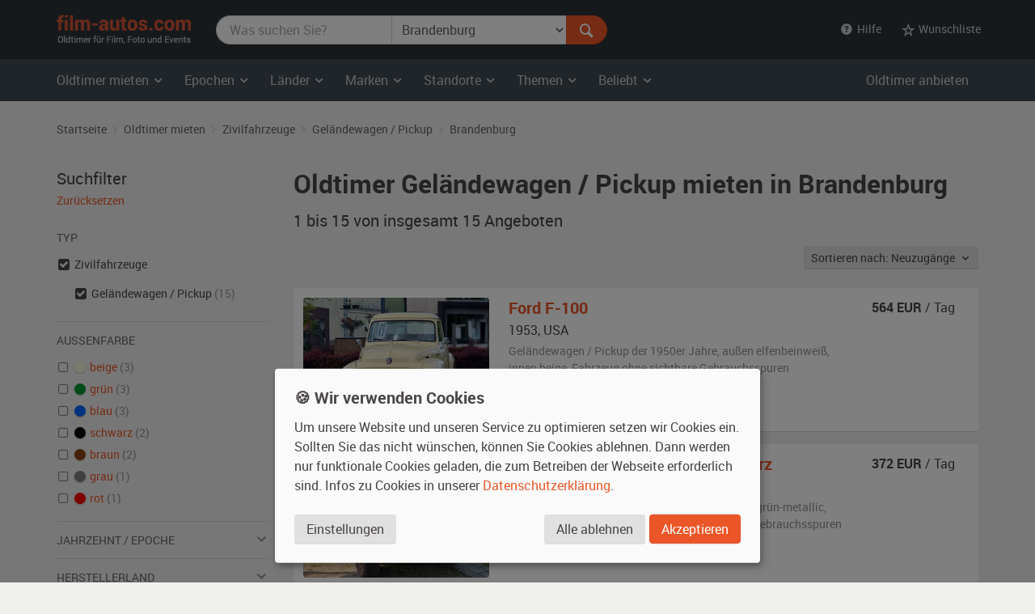

--- FILE ---
content_type: text/html; charset=utf-8
request_url: https://www.film-autos.com/oldtimer-mieten/?typ=zivil_gelaendewagen_pickup&standort=brandenburg
body_size: 8897
content:
<!DOCTYPE html>
<html lang="de">
<head>
	<!-- rendering -->
	<meta charset="utf-8">
	<meta http-equiv="X-UA-Compatible" content="IE=edge">
	<meta name="viewport" content="width=device-width, initial-scale=1">
	<!-- preload, prefetch -->
	<link rel="preload" href="/assets/fonts/Roboto-Regular-webfont.woff" as="font" type="font/woff2" crossorigin>
			<link rel="preload" href="/asset-css-default.v1.css" as="style">
	
	<!-- seo -->
	<title>Oldtimer  Geländewagen / Pickup mieten  in Brandenburg | film-autos.com</title>
	<meta name="description" content="15 Oldtimer  Geländewagen / Pickups in Brandenburg zum Mieten für Film, Foto und Events">
			<link rel="canonical" href="https://www.film-autos.com/oldtimer-mieten/?typ=zivil_gelaendewagen_pickup">
			<meta name="robots" content="noindex">
		<meta name="author" content="film-autos.com">
	<link rel="copyright" href="/impressum/">

	
		<!-- favicons -->
		<link rel="apple-touch-icon" sizes="57x57" href="/assets/img/favicon/apple-icon-57x57.png">
		<link rel="apple-touch-icon" sizes="60x60" href="/assets/img/favicon/apple-icon-60x60.png">
		<link rel="apple-touch-icon" sizes="72x72" href="/assets/img/favicon/apple-icon-72x72.png">
		<link rel="apple-touch-icon" sizes="76x76" href="/assets/img/favicon/apple-icon-76x76.png">
		<link rel="apple-touch-icon" sizes="114x114" href="/assets/img/favicon/apple-icon-114x114.png">
		<link rel="apple-touch-icon" sizes="120x120" href="/assets/img/favicon/apple-icon-120x120.png">
		<link rel="apple-touch-icon" sizes="144x144" href="/assets/img/favicon/apple-icon-144x144.png">
		<link rel="apple-touch-icon" sizes="152x152" href="/assets/img/favicon/apple-icon-152x152.png">
		<link rel="apple-touch-icon" sizes="180x180" href="/assets/img/favicon/apple-icon-180x180.png">
		<link rel="icon" type="image/png" sizes="192x192"  href="/assets/img/favicon/android-icon-192x192.png">
		<link rel="icon" type="image/png" sizes="32x32" href="/assets/img/favicon/favicon-32x32.png">
		<link rel="icon" type="image/png" sizes="96x96" href="/assets/img/favicon/favicon-96x96.png">
		<link rel="icon" type="image/png" sizes="16x16" href="/assets/img/favicon/favicon-16x16.png">
		<meta name="msapplication-TileColor" content="#ffffff">
		<meta name="msapplication-TileImage" content="/assets/img/favicon/ms-icon-144x144.png">
		<meta name="theme-color" content="#ffffff">

		<!-- Open Graph -->
		<meta property="og:url" content="https://www.film-autos.com/oldtimer-mieten/?typ=zivil_gelaendewagen_pickup&standort=brandenburg">
		<meta property="og:type" content="article">
		<meta property="og:title" content="Oldtimer  Geländewagen / Pickup mieten  in Brandenburg">
		<meta property="og:description" content="15 Oldtimer  Geländewagen / Pickups in Brandenburg zum Mieten für Film, Foto und Events">
					<meta property="og:image" content="/assets/img/film-autos.com-logo-facebook-og-image.png">
			
	<!-- css -->
<style>
html {font-family: sans-serif; }
body {	margin: 0; background-color: #E8E3E1; color: #E8E3E1;}
</style>
			<link href="/asset-css-default.v1.css" rel="stylesheet" type="text/css">
		<script defer type="text/javascript" src="/assets/js/vendor/klaro/config.js"></script>
	<script defer type="text/javascript" src="/assets/js/vendor/klaro/klaro-no-css.js"></script>
</head>
<body itemscope itemtype="http://schema.org/WebPage" class="cc_theme_fac  body-name-index body-cat-fundus body-tpl-default">

		<header id="masthead" class="site-header" itemscope itemtype="http://schema.org/WPHeader">

		<!-- Top menu -->
				<nav class="navbar navbar-default p-y-1" id="navbar-top" itemscope itemtype="http://schema.org/SiteNavigationElement" aria-label="Top Menu">
	<div class="container-fluid content">
		<div class="navbar-header">
						<a href="/" class="navbar-brand"><span class="sr-only">film-autos.com</span></a>
		</div>

				<form role="search" action="/oldtimer-mieten/" name="suchen" id="form-suchen" class="navbar-form" aria-label="Search Form">
	<div class="input-group">
		<label for="top-stichwoerter" class="visually-hidden">Was suchen Sie?</label>
		<input type="search" name="q" id="top-stichwoerter" class="search-query form-control" value="" placeholder="Was suchen Sie?" aria-label="Was suchen Sie?"/>
		<label for="top-standort" class="visually-hidden" id="top-standort-label">Wo suchen Sie?</label>
		<select name="standort" id="top-standort" class="form-control" title="Wo suchen Sie?" aria-label="Was suchen Sie?">
			<option value="" hidden>Wo suchen Sie?</option>
			<option value="">Alle Standorte</option>
			<optgroup label="Deutschland">
				<option value="baden_wuerttemberg" >Baden-Württemberg</option>
				<option value="bayern" >Bayern</option>
				<option value="berlin" >Berlin</option>
				<option value="brandenburg" selected>Brandenburg</option>
				<option value="bremen" >Bremen</option>
				<option value="hamburg" >Hamburg</option>
				<option value="hessen" >Hessen</option>
				<option value="mecklenburg_vorpommern" >Mecklenburg-Vorpommern</option>
				<option value="niedersachsen" >Niedersachsen</option>
				<option value="nordrhein_westfalen" >Nordrhein-Westfalen</option>
				<option value="rheinland_pfalz" >Rheinland-Pfalz</option>
				<option value="saarland" >Saarland</option>
				<option value="sachsen" >Sachsen</option>
				<option value="sachsen_anhalt" >Sachsen-Anhalt</option>
				<option value="schleswig_holstein" >Schleswig-Holstein</option>
				<option value="thueringen" >Thüringen</option>
			</optgroup>
			<optgroup label="Ausland">
				<option value="niederlande" >Niederlande</option>
				<option value="oesterreich" >Österreich</option>
				<option value="schweiz" >Schweiz</option>
			</optgroup>
		</select>
		<div class="input-group-btn">
			<button type="submit" class="btn btn-danger" id="form-suchen-submit" aria-label="Suchen"><i class="ent-magnifying-glass ent-lg"></i></button>
		</div>
	</div>
</form>
		
		<ul class="nav navbar-nav list-inline navbar-right">
			<li class="dropdown">
				<a href="#" class="dropdown-toggle" data-toggle="dropdown" role="button" aria-expanded="false"><i class="ent-help-with-circle"></i>&nbsp; Hilfe</a>
				<ul class="dropdown-menu">
					<li class=""><a href="/so-funktionierts/">So funktioniert's</a></li>
					<li class=""><a href="/faq/">Häufige Fragen (FAQ)</a></li>
					<li class="divider"></li>
					<li class=""><a href="/ueber-uns/">Über uns</a></li>
					<li class=""><a href="/leistungen/">Leistungen</a></li>
					<li class=""><a href="/rampenlicht/">Referenzen</a></li>
					<li class=""><a href="/kundenmeinungen/">Kundenmeinungen</a></li>
					<li class="divider"></li>
					<li class=""><a href="/kontakt/">Kontakt</a></li>
				</ul>
			</li>

									<li class="dropdown" id="wunschliste-dropdown">
								<a href="#" class="dropdown-toggle" data-toggle="dropdown" title="Ihre Wunschliste">
											<i class="ent-star-outlined ent-lg" aria-hidden="true"></i><span> Wunschliste</span>
									</a>
								<ul class="dropdown-menu" id="wunschliste-menu">
					
					<li class="dropdown-header">0 Angebote auf Ihrer Wunschliste</li>
					<li role="separator" class="divider"></li>
					<li><a href="/oldtimer-mieten/wunschliste/">Wunschliste anzeigen</a></li>

									</ul>
			</li>
					</ul>
	</div><!-- /.container-fluid -->
</nav><!-- / .navbar -->
		
				<!-- Main menu -->
		<nav id="site-navigation" class="navbar navbar-inverse main-navigation site-menu" itemscope itemtype="http://schema.org/SiteNavigationElement" aria-label="Main Menu">
	<div class="container-fluid">
		<div class="navbar-header">
			<button type="button" class="navbar-toggle" data-toggle="collapse" data-target="#navbar-ex-collapse" aria-label="Toggle navigation"><i class="ent-menu ent-lg"></i></button>
		</div>

		<div class="collapse navbar-collapse navbar-left" id="navbar-ex-collapse">
			<ul class="nav navbar-nav">
				<li class="dropdown">
					<a href="/oldtimer-mieten/" class="dropdown-toggle" data-toggle="dropdown" role="button" aria-expanded="false"><span class="hidden-xs">Oldtimer mieten&nbsp;<i class="ent-chevron-down"></i></span><span class="visible-xs">Typen&nbsp;<i class="ent-chevron-down"></i></span></a>
					<ul class="dropdown-menu" role="menu">
						<li><a href="/oldtimer-mieten/">Übersicht</a></li>
						<li class="divider hidden-xs"></li>
						<li><a href="/oldtimer-mieten/?typ=zivil">Zivilfahrzeuge</a></li>
						<li><a href="/oldtimer-mieten/?typ=militaer">Militärfahrzeuge</a></li>
						<li><a href="/oldtimer-mieten/?typ=nutz">Nutzfahrzeuge</a></li>
						<li><a href="/oldtimer-mieten/?typ=einsatz">Einsatzfahrzeuge</a></li>
						<li><a href="/oldtimer-mieten/?typ=boote">Boote</a></li>
						<li><a href="/oldtimer-mieten/?typ=flugzeug">Flugzeuge</a></li>
						<li class="divider hidden-xs"></li>
						<li><a href="/oldtimer-mieten/typen/">Alle Typen</a></li>
					</ul>
				</li>

				<li class="divider-vertical visible-lg visible-md"></li>
				<li class="dropdown">
					<a href="/oldtimer-mieten/epochen/" class="dropdown-toggle" data-toggle="dropdown" role="button" aria-expanded="false">Epochen <i class="ent-chevron-down"></i></a>
					<ul class="dropdown-menu">
						<li><a href="/oldtimer-mieten/?kat=1930">1930er Jahre</a></li>
						<li><a href="/oldtimer-mieten/?kat=1940">1940er Jahre</a></li>
						<li><a href="/oldtimer-mieten/?kat=1950">1950er Jahre</a></li>
						<li><a href="/oldtimer-mieten/?kat=1960">1960er Jahre</a></li>
						<li><a href="/oldtimer-mieten/?kat=1970">1970er Jahre</a></li>
						<li><a href="/oldtimer-mieten/?kat=1980">1980er Jahre</a></li>
						<li class="divider hidden-xs"></li>
						<li><a href="/oldtimer-mieten/epochen/">Alle Epochen</a></li>
					</ul>
				</li>
				<li class="dropdown">
					<a href="/oldtimer-mieten/laender/" class="dropdown-toggle" data-toggle="dropdown" role="button" aria-expanded="false">Länder <i class="ent-chevron-down"></i></a>
					<ul class="dropdown-menu">
						<li><a href="/oldtimer-mieten/?land=DDR"><span class="sr-only">Oldtimer mieten </span>DDR</a></li>
						<li><a href="/oldtimer-mieten/?land=D"><span class="sr-only">Oldtimer mieten </span>Deutschland</a></li>
						<li><a href="/oldtimer-mieten/?land=F"><span class="sr-only">Oldtimer mieten </span>Frankreich</a></li>
						<li><a href="/oldtimer-mieten/?land=GB"><span class="sr-only">Oldtimer mieten </span>Großbritannien</a></li>
						<li><a href="/oldtimer-mieten/?land=I"><span class="sr-only">Oldtimer mieten </span>Italien</a></li>
						<li><a href="/oldtimer-mieten/?land=USA"><span class="sr-only">Oldtimer mieten </span>USA</a></li>
						<li class="divider hidden-xs"></li>
						<li><a href="/oldtimer-mieten/laender/">Alle Länder</a></li>
					</ul>
				</li>
				<li class="dropdown">
					<a href="/oldtimer-mieten/marken/" class="dropdown-toggle" data-toggle="dropdown" role="button" aria-expanded="false">Marken <i class="ent-chevron-down"></i></a>
					<ul class="dropdown-menu">
						<li><a href="/oldtimer-mieten/?marke=BMW">BMW<span class="sr-only"> Oldtimer mieten</span></a></li>
						<li><a href="/oldtimer-mieten/?marke=Ford">Ford<span class="sr-only"> Oldtimer mieten</span></a></li>
						<li><a href="/oldtimer-mieten/?marke=Mercedes-Benz">Mercedes-Benz<span class="sr-only"> Oldtimer mieten</span></a></li>
						<li><a href="/oldtimer-mieten/?marke=Opel">Opel<span class="sr-only"> Oldtimer mieten</span></a></li>
						<li><a href="/oldtimer-mieten/?marke=Porsche">Porsche<span class="sr-only"> Oldtimer mieten</span></a></li>
						<li><a href="/oldtimer-mieten/?marke=VW">VW<span class="sr-only"> Oldtimer mieten</span></a></li>
						<li class="divider hidden-xs"></li>
						<li><a href="/oldtimer-mieten/marken/">Alle Marken</a></li>
					</ul>
				</li>
				<li class="dropdown">
					<a href="/oldtimer-mieten/standorte/" class="dropdown-toggle" data-toggle="dropdown" role="button" aria-expanded="false">Standorte <i class="ent-chevron-down"></i></a>
					<ul class="dropdown-menu">
						<li><a href="/oldtimer-mieten/?standort=berlin"><span class="sr-only">Oldtimer mieten </span>Berlin</a></li>
						<li><a href="/oldtimer-mieten/standorte/dresden/"><span class="sr-only">Oldtimer mieten </span>Dresden</a></li>
						<li><a href="/oldtimer-mieten/standorte/frankfurt/"><span class="sr-only">Oldtimer mieten </span>Frankfurt</a></li>
						<li><a href="/oldtimer-mieten/?standort=hamburg"><span class="sr-only">Oldtimer mieten </span>Hamburg</a></li>
						<li><a href="/oldtimer-mieten/standorte/koeln/"><span class="sr-only">Oldtimer mieten </span>Köln</a></li>
						<li><a href="/oldtimer-mieten/standorte/leipzig/"><span class="sr-only">Oldtimer mieten </span>Leipzig</a></li>
						<li><a href="/oldtimer-mieten/standorte/muenchen/"><span class="sr-only">Oldtimer mieten </span>München</a></li>
						<li><a href="/oldtimer-mieten/standorte/stuttgart/"><span class="sr-only">Oldtimer mieten </span>Stuttgart</a></li>
						<li class="divider hidden-xs"></li>
						<li><a href="/oldtimer-mieten/standorte/">Alle Standorte</a></li>
					</ul>
				</li>
				<li class="dropdown">
					<a href="/oldtimer-mieten/themen/" class="dropdown-toggle" data-toggle="dropdown" role="button" aria-expanded="false">Themen <i class="ent-chevron-down"></i></a>
					<ul class="dropdown-menu">
						<li><a href="/oldtimer-mieten/themen/american-diner/">American Diner <span class="sr-only">Autos mieten</span></a></li>
						<li><a href="/oldtimer-mieten/themen/berlin-1920er/">Berlin 1920er <span class="sr-only">Autos mieten</span></a></li>
						<li><a href="/oldtimer-mieten/themen/ddr-ostalgie/">DDR Ostalgie <span class="sr-only">Autos mieten</span></a></li>
						<li><a href="/oldtimer-mieten/themen/flower-power-love-peace/">Flower Power & Love Peace <span class="sr-only">Autos mieten</span></a></li>
						<li><a href="/oldtimer-mieten/themen/golden-twenties/">Golden Twenties <span class="sr-only">Autos mieten</span></a></li>
						<li><a href="/oldtimer-mieten/themen/kalter-krieg/">Kalter Krieg <span class="sr-only">Autos mieten</span></a></li>
						<li><a href="/oldtimer-mieten/themen/wirtschaftswunder/">Wirtschaftswunder <span class="sr-only">Autos mieten</span></a></li>
						<li><a href="/oldtimer-mieten/themen/zweiter-weltkrieg/">Zweiter Weltkrieg <span class="sr-only">Autos mieten</span></a></li>
						<li class="divider hidden-xs"></li>
						<li><a href="/oldtimer-mieten/themen/">Alle Themen</a></li>
					</ul>
				</li>
				<li class="dropdown">
					<a href="#" class="dropdown-toggle" data-toggle="dropdown" role="button" aria-expanded="false">Beliebt <i class="ent-chevron-down"></i></a>
					<ul class="dropdown-menu">
						<li><a href="/oldtimer-mieten/?marke=Ford&modell=Mustang">Ford Mustang<span class="sr-only"> mieten</span></a></li>
						<li><a href="/oldtimer-mieten/?marke=DeLorean&modell=DMC-12">DeLorean DMC-12<span class="sr-only"> mieten</span></a></li>
						<li><a href="/oldtimer-mieten/?marke=Opel&modell=Manta">Opel Manta<span class="sr-only"> mieten</span></a></li>
						<li><a href="/oldtimer-mieten/?marke=VW&modell=Bus">VW Bus (Bulli<span class="sr-only"> mieten</span>)</a></li>
						<li><a href="/oldtimer-mieten/?marke=Chevrolet&modell=Corvette">Chevrolet Corvette<span class="sr-only"> mieten</span></a></li>
						<li><a href="/oldtimer-mieten/?marke=VW&modell=Käfer">VW Käfer<span class="sr-only"> mieten</span></a></li>
						<li class="divider hidden-xs"></li>
						<li><a href="/oldtimer-mieten/#beliebte-oldtimer">Mehr beliebte Oldtimer</a></li>
					</ul>
				</li>
				<li class="divider visible-xs"></li>
				<li><a class="visible-xs " href="/oldtimer-mieten/">Oldtimer mieten Übersicht</a></li>
			</ul>
		</div><!-- .collapse -->
		<div class="navbar-right hidden-sm hidden-xs">
			<ul class="nav navbar-nav">
				<li><a class="" href="/anmelden/">Oldtimer anbieten</a></li>
			</ul>
		</div>
	</div><!-- .container -->
</nav><!-- .navbar -->
		
	</header><!-- #masthead -->
	
	<div id="page" class="hfeed site">
			<div id="content" class="site-content ">
			<div id="primary" class="content-area ">
				<main id="main" class="site-main" aria-label="Oldtimer  Geländewagen / Pickup mieten  in Brandenburg">

					
					
	<br class="visible-xs">
<div class="section section-breadcrumbs hidden-xs">
    <div class="container-fluid">

        <nav id="site-breadcrumb" aria-label="Breadcrumb Navigation">
            <ol itemscope itemtype="http://schema.org/BreadcrumbList" class="breadcrumb small">
                <li itemprop="itemListElement" itemscope itemtype="http://schema.org/ListItem">
                    <a itemprop="item" href="/">
                        <span itemprop="name">Startseite</span>
                    </a>
					<meta itemprop="position" content="1">
                </li>

                <li itemprop="itemListElement" itemscope itemtype="http://schema.org/ListItem">
                    <a itemprop="item" href="/oldtimer-mieten/">
                        <span itemprop="name">Oldtimer mieten</span>
                    </a>
					<meta itemprop="position" content="2">
                </li>

                                                <li itemprop="itemListElement" itemscope itemtype="http://schema.org/ListItem">
                    <a itemprop="item" href="/oldtimer-mieten/?typ=zivil"
                        title="Zivilfahrzeuge">
                        <span itemprop="name">Zivilfahrzeuge</span>
                    </a>
					<meta itemprop="position" content="3">
                </li>
                
                                                <li itemprop="itemListElement" itemscope itemtype="http://schema.org/ListItem">
                    <a itemprop="item" href="/oldtimer-mieten/?typ=zivil_gelaendewagen_pickup"
                        title="Geländewagen / Pickup">
                        <span itemprop="name">Geländewagen / Pickup</span>
                    </a>
					<meta itemprop="position" content="4">
                </li>
                
                
                
                
                                                <li itemprop="itemListElement" itemscope itemtype="http://schema.org/ListItem">
                    <a itemprop="item" href="/oldtimer-mieten/?typ=zivil_gelaendewagen_pickup&standort=brandenburg"
                        title="Zivilfahrzeuge Geländewagen / Pickup    brandenburg">
                        <span itemprop="name">Brandenburg</span>
                    </a>
					<meta itemprop="position" content="3">
                </li>
                            </ol>
        </nav>
    </div><!-- .container -->
</div><!-- .section -->

	<div class="section">
		<div class="container-fluid">
			<div class="row">
				<div class="col-md-9 col-md-push-3" id="fundus-content">

										<div class="fundus-results-wrapper">
						<div class="fundus-results-heading">
							<header class="entry-header" itemscope itemtype="http://schema.org/WPHeader">
																<h1 class="entry-title" itemprop="headline">Oldtimer  Geländewagen / Pickup mieten  in Brandenburg</h1>
								<h2 class="lead" itemprop="description" id="search-results-count"><span itemprop="numberOfItems">1 bis 15 von insgesamt 15</span> Angeboten</h2>
							</header>
							<div class="m-t-n3 hidden-print text-sm-right" id="search-results-header">
								<div class="p-t-2 p-b-3" style="display: inline-flex">
									<div class="btn-group">
										<button class="btn btn-default btn-sm dropdown-toggle" data-toggle="dropdown">
											Sortieren nach:
											Neuzugänge &nbsp;<i class="ent-chevron-down"></i>
										</button>
										<ul class="dropdown-menu">

																						<li class="">
												<a href="/oldtimer-mieten/?typ=zivil_gelaendewagen_pickup&standort=brandenburg&order_by=eingang_desc">Neuzugänge</a>
											</li>

																						<li class="">
												<a href="/oldtimer-mieten/?typ=zivil_gelaendewagen_pickup&standort=brandenburg&order_by=baujahr_asc">Baujahr</a>
											</li>

																						<li class="">
												<a href="/oldtimer-mieten/?typ=zivil_gelaendewagen_pickup&standort=brandenburg&order_by=bezeichnung_asc">Marke, Modell</a>
											</li>
										</ul>
									</div>
								</div>
							</div>
							<link itemprop="url" href="https://www.film-autos.com/oldtimer-mieten/?typ=zivil_gelaendewagen_pickup&standort=brandenburg" />
							<meta itemprop="name" content="Oldtimer  Geländewagen / Pickup mieten  in Brandenburg" />
						</div>
						<div class="fundus-results-description">
						<div id="search-results-description" class="m-t-4">
							
																	<p class="h2"> Oldtimer  Geländewagen / Pickups mieten  in Brandenburg</p>
									<p>
										Aus einer großen Auswahl Oldtimer  Geländewagen / Pickups in Brandenburg mieten - für Dreharbeiten, Fotoshootings und Events.									</p>
															</div>
						</div>
						<div class="fundus-results-list">
							<div class="clearfix">
								<ul class="fundus-items list-view" itemscope itemtype="http://schema.org/ItemList">
																		<li class="fundus-item lift" itemprop="itemListElement" itemscope itemtype="http://schema.org/Product">
										<div class="fundus-item-figure">
											<img class="fundus-item-image" src="/images/fahrzeuge/2505062122-2463_01.jpg?230" alt="Ford F-100 Oldtimer" width="230" height="155" itemprop="image" >
										</div>
										<div class="fundus-item-caption">
											<div class="fundus-item-details">
												<h3 class="fundus-item-title h5">
													<a href="/oldtimer-mieten/6083-ford-f-100-baujahr-1953/" class="stretched-link" title="Ford F-100 mieten" itemprop="url">
														<span itemprop="name"><span itemprop="manufacturer">Ford</span> <span itemprop="model">F-100</span></span>
													</a>
												</h3>
												<p class="fundus-item-origin">
													<span itemprop="releaseDate">1953</span>, <span class="fundus-item-origin-var">USA</span> <span class="fundus-item-origin-name">USA</span>
												</p>
												<p class="fundus-item-tags">
													<span class="fundus-item-type">Geländewagen / Pickup der 1950er Jahre, </span>
													<span class="fundus-item-color">außen <span itemprop="color">elfenbeinweiß</span></span><span class="fundus-item-comma">, </span><span class="fundus-item-interior">innen beige</span><span class="fundus-item-condition">, Fahrzeug <span itemprop="itemCondition">ohne sichtbare Gebrauchsspuren</span></span>
												</p>
												<p class="fundus-item-location"><i class="ent-location-pin"></i> Brandenburg</p>
											</div><!-- .fundus-item-details -->
											<div class="fundus-item-price" itemprop="offers" itemscope itemtype="http://schema.org/Offer">
												<p>
													<strong><span itemprop="price">564</span> EUR</strong> / Tag <meta itemprop="priceCurrency" content="EUR">												</p>
												<link itemprop="availability" href="http://schema.org/InStock">
											</div><!-- .fundus-item-price -->
										</div><!-- .fundus-item-caption -->
									</li>

																		<li class="fundus-item lift" itemprop="itemListElement" itemscope itemtype="http://schema.org/Product">
										<div class="fundus-item-figure">
											<img class="fundus-item-image" src="/images/fahrzeuge/2505081158-0558_01.jpg?230" alt="Mitsubishi Pajero Classic 2,5 Td kurz Oldtimer" width="230" height="155" itemprop="image" >
										</div>
										<div class="fundus-item-caption">
											<div class="fundus-item-details">
												<h3 class="fundus-item-title h5">
													<a href="/oldtimer-mieten/6063-mitsubishi-pajero-classic-25-td-kurz-baujahr-2005/" class="stretched-link" title="Mitsubishi Pajero Classic 2,5 Td kurz mieten" itemprop="url">
														<span itemprop="name"><span itemprop="manufacturer">Mitsubishi</span> <span itemprop="model">Pajero Classic 2,5 Td kurz</span></span>
													</a>
												</h3>
												<p class="fundus-item-origin">
													<span itemprop="releaseDate">2005</span>, <span class="fundus-item-origin-var">J</span> <span class="fundus-item-origin-name">Japan</span>
												</p>
												<p class="fundus-item-tags">
													<span class="fundus-item-type">Geländewagen / Pickup der 2000er Jahre, </span>
													<span class="fundus-item-color">außen <span itemprop="color">grün-metallic</span></span><span class="fundus-item-comma">, </span><span class="fundus-item-interior">innen grau</span><span class="fundus-item-condition">, Fahrzeug <span itemprop="itemCondition">mit kleineren bis mittleren Gebrauchsspuren</span></span>
												</p>
												<p class="fundus-item-location"><i class="ent-location-pin"></i> Brandenburg</p>
											</div><!-- .fundus-item-details -->
											<div class="fundus-item-price" itemprop="offers" itemscope itemtype="http://schema.org/Offer">
												<p>
													<strong><span itemprop="price">372</span> EUR</strong> / Tag <meta itemprop="priceCurrency" content="EUR">												</p>
												<link itemprop="availability" href="http://schema.org/InStock">
											</div><!-- .fundus-item-price -->
										</div><!-- .fundus-item-caption -->
									</li>

																		<li class="fundus-item lift" itemprop="itemListElement" itemscope itemtype="http://schema.org/Product">
										<div class="fundus-item-figure">
											<img class="fundus-item-image" src="/images/fahrzeuge/2503031751-7865_01.jpg?230" alt="Mercedes-Benz M-Klasse ML W 163 Oldtimer" width="230" height="155" itemprop="image" >
										</div>
										<div class="fundus-item-caption">
											<div class="fundus-item-details">
												<h3 class="fundus-item-title h5">
													<a href="/oldtimer-mieten/6035-mercedes-benz-m-klasse-ml-w-163-baujahr-2002/" class="stretched-link" title="Mercedes-Benz M-Klasse ML W 163 mieten" itemprop="url">
														<span itemprop="name"><span itemprop="manufacturer">Mercedes-Benz</span> <span itemprop="model">M-Klasse ML W 163</span></span>
													</a>
												</h3>
												<p class="fundus-item-origin">
													<span itemprop="releaseDate">2002</span>, <span class="fundus-item-origin-var">D</span> <span class="fundus-item-origin-name">Deutschland</span>
												</p>
												<p class="fundus-item-tags">
													<span class="fundus-item-type">Geländewagen / Pickup der 2000er Jahre, </span>
													<span class="fundus-item-color">außen <span itemprop="color">schwarz</span></span><span class="fundus-item-comma">, </span><span class="fundus-item-interior">innen beige</span><span class="fundus-item-condition">, Fahrzeug <span itemprop="itemCondition">mit kleineren bis mittleren Gebrauchsspuren</span></span>
												</p>
												<p class="fundus-item-location"><i class="ent-location-pin"></i> Brandenburg</p>
											</div><!-- .fundus-item-details -->
											<div class="fundus-item-price" itemprop="offers" itemscope itemtype="http://schema.org/Offer">
												<p>
													<strong><span itemprop="price">360</span> EUR</strong> / Tag <meta itemprop="priceCurrency" content="EUR">												</p>
												<link itemprop="availability" href="http://schema.org/InStock">
											</div><!-- .fundus-item-price -->
										</div><!-- .fundus-item-caption -->
									</li>

																		<li class="fundus-item lift" itemprop="itemListElement" itemscope itemtype="http://schema.org/Product">
										<div class="fundus-item-figure">
											<img class="fundus-item-image" src="/images/fahrzeuge/2209140902-3732_01.jpg?230" alt="Ford Model A Pritsche Oldtimer" width="230" height="155" itemprop="image" >
										</div>
										<div class="fundus-item-caption">
											<div class="fundus-item-details">
												<h3 class="fundus-item-title h5">
													<a href="/oldtimer-mieten/5611-ford-model-a-pritsche-baujahr-1928/" class="stretched-link" title="Ford Model A Pritsche mieten" itemprop="url">
														<span itemprop="name"><span itemprop="manufacturer">Ford</span> <span itemprop="model">Model A Pritsche</span></span>
													</a>
												</h3>
												<p class="fundus-item-origin">
													<span itemprop="releaseDate">1928</span>, <span class="fundus-item-origin-var">USA</span> <span class="fundus-item-origin-name">USA</span>
												</p>
												<p class="fundus-item-tags">
													<span class="fundus-item-type">Geländewagen / Pickup der 1920er Jahre, </span>
													<span class="fundus-item-color">außen <span itemprop="color">dunkelgrün</span></span><span class="fundus-item-comma">, </span><span class="fundus-item-interior">innen schwarz</span><span class="fundus-item-condition">, Fahrzeug <span itemprop="itemCondition">mit kleineren bis mittleren Gebrauchsspuren</span></span>
												</p>
												<p class="fundus-item-location"><i class="ent-location-pin"></i> Brandenburg</p>
											</div><!-- .fundus-item-details -->
											<div class="fundus-item-price" itemprop="offers" itemscope itemtype="http://schema.org/Offer">
												<p>
													<strong><span itemprop="price">600</span> EUR</strong> / Tag <meta itemprop="priceCurrency" content="EUR">												</p>
												<link itemprop="availability" href="http://schema.org/InStock">
											</div><!-- .fundus-item-price -->
										</div><!-- .fundus-item-caption -->
									</li>

																		<li class="fundus-item lift" itemprop="itemListElement" itemscope itemtype="http://schema.org/Product">
										<div class="fundus-item-figure">
											<img class="fundus-item-image" src="/images/fahrzeuge/2207241404-8113_01.jpg?230" alt="Ford F-250 Crew Cab Oldtimer" width="230" height="155" itemprop="image" loading="lazy">
										</div>
										<div class="fundus-item-caption">
											<div class="fundus-item-details">
												<h3 class="fundus-item-title h5">
													<a href="/oldtimer-mieten/5580-ford-f-250-crew-cab-baujahr-1968/" class="stretched-link" title="Ford F-250 Crew Cab mieten" itemprop="url">
														<span itemprop="name"><span itemprop="manufacturer">Ford</span> <span itemprop="model">F-250 Crew Cab</span></span>
													</a>
												</h3>
												<p class="fundus-item-origin">
													<span itemprop="releaseDate">1968</span>, <span class="fundus-item-origin-var">CDN</span> <span class="fundus-item-origin-name">Kanada</span>
												</p>
												<p class="fundus-item-tags">
													<span class="fundus-item-type">Geländewagen / Pickup der 1960er Jahre, </span>
													<span class="fundus-item-color">außen <span itemprop="color">rot</span></span><span class="fundus-item-comma">, </span><span class="fundus-item-interior">innen schwarz</span><span class="fundus-item-condition">, Fahrzeug <span itemprop="itemCondition">mit kleineren bis mittleren Gebrauchsspuren</span></span>
												</p>
												<p class="fundus-item-location"><i class="ent-location-pin"></i> Brandenburg</p>
											</div><!-- .fundus-item-details -->
											<div class="fundus-item-price" itemprop="offers" itemscope itemtype="http://schema.org/Offer">
												<p>
													<strong><span itemprop="price">390</span> EUR</strong> / Tag <meta itemprop="priceCurrency" content="EUR">												</p>
												<link itemprop="availability" href="http://schema.org/InStock">
											</div><!-- .fundus-item-price -->
										</div><!-- .fundus-item-caption -->
									</li>

																		<li class="fundus-item lift" itemprop="itemListElement" itemscope itemtype="http://schema.org/Product">
										<div class="fundus-item-figure">
											<img class="fundus-item-image" src="/images/fahrzeuge/2102041635-4629_01.jpg?230" alt="Chevrolet 3600 Pickup Oldtimer" width="230" height="155" itemprop="image" loading="lazy">
										</div>
										<div class="fundus-item-caption">
											<div class="fundus-item-details">
												<h3 class="fundus-item-title h5">
													<a href="/oldtimer-mieten/5200-chevrolet-3600-pickup-baujahr-1954/" class="stretched-link" title="Chevrolet 3600 Pickup mieten" itemprop="url">
														<span itemprop="name"><span itemprop="manufacturer">Chevrolet</span> <span itemprop="model">3600 Pickup</span></span>
													</a>
												</h3>
												<p class="fundus-item-origin">
													<span itemprop="releaseDate">1954</span>, <span class="fundus-item-origin-var">USA</span> <span class="fundus-item-origin-name">USA</span>
												</p>
												<p class="fundus-item-tags">
													<span class="fundus-item-type">Geländewagen / Pickup der 1950er Jahre, </span>
													<span class="fundus-item-color">außen <span itemprop="color">braun (matt)</span></span><span class="fundus-item-comma">, </span><span class="fundus-item-interior">innen beige</span><span class="fundus-item-condition">, Fahrzeug <span itemprop="itemCondition">ohne sichtbare Gebrauchsspuren</span></span>
												</p>
												<p class="fundus-item-location"><i class="ent-location-pin"></i> Brandenburg</p>
											</div><!-- .fundus-item-details -->
											<div class="fundus-item-price" itemprop="offers" itemscope itemtype="http://schema.org/Offer">
												<p>
													<strong><span itemprop="price">480</span> EUR</strong> / Tag <meta itemprop="priceCurrency" content="EUR">												</p>
												<link itemprop="availability" href="http://schema.org/InStock">
											</div><!-- .fundus-item-price -->
										</div><!-- .fundus-item-caption -->
									</li>

																		<li class="fundus-item lift" itemprop="itemListElement" itemscope itemtype="http://schema.org/Product">
										<div class="fundus-item-figure">
											<img class="fundus-item-image" src="/images/fahrzeuge/1702211143-7881_01.jpg?230" alt="Jeep CJ-7 Oldtimer" width="230" height="155" itemprop="image" loading="lazy">
										</div>
										<div class="fundus-item-caption">
											<div class="fundus-item-details">
												<h3 class="fundus-item-title h5">
													<a href="/oldtimer-mieten/4345-jeep-cj-7-baujahr-1979/" class="stretched-link" title="Jeep CJ-7 mieten" itemprop="url">
														<span itemprop="name"><span itemprop="manufacturer">Jeep</span> <span itemprop="model">CJ-7</span></span>
													</a>
												</h3>
												<p class="fundus-item-origin">
													<span itemprop="releaseDate">1979</span>, <span class="fundus-item-origin-var">USA</span> <span class="fundus-item-origin-name">USA</span>
												</p>
												<p class="fundus-item-tags">
													<span class="fundus-item-type">Geländewagen / Pickup der 1970er Jahre, </span>
													<span class="fundus-item-color">außen <span itemprop="color">blau-metallic</span></span><span class="fundus-item-comma">, </span><span class="fundus-item-interior">innen schwarz</span><span class="fundus-item-condition">, Fahrzeug <span itemprop="itemCondition">mit kleineren bis mittleren Gebrauchsspuren</span></span>
												</p>
												<p class="fundus-item-location"><i class="ent-location-pin"></i> Brandenburg</p>
											</div><!-- .fundus-item-details -->
											<div class="fundus-item-price" itemprop="offers" itemscope itemtype="http://schema.org/Offer">
												<p>
													<strong><span itemprop="price">300</span> EUR</strong> / Tag <meta itemprop="priceCurrency" content="EUR">												</p>
												<link itemprop="availability" href="http://schema.org/InStock">
											</div><!-- .fundus-item-price -->
										</div><!-- .fundus-item-caption -->
									</li>

																		<li class="fundus-item lift" itemprop="itemListElement" itemscope itemtype="http://schema.org/Product">
										<div class="fundus-item-figure">
											<img class="fundus-item-image" src="/images/fahrzeuge/1609041219-3433_01.jpg?230" alt="Ford Ranchero Oldtimer" width="230" height="155" itemprop="image" loading="lazy">
										</div>
										<div class="fundus-item-caption">
											<div class="fundus-item-details">
												<h3 class="fundus-item-title h5">
													<a href="/oldtimer-mieten/4259-ford-ranchero-baujahr-1978/" class="stretched-link" title="Ford Ranchero mieten" itemprop="url">
														<span itemprop="name"><span itemprop="manufacturer">Ford</span> <span itemprop="model">Ranchero</span></span>
													</a>
												</h3>
												<p class="fundus-item-origin">
													<span itemprop="releaseDate">1978</span>, <span class="fundus-item-origin-var">USA</span> <span class="fundus-item-origin-name">USA</span>
												</p>
												<p class="fundus-item-tags">
													<span class="fundus-item-type">Geländewagen / Pickup der 1970er Jahre, </span>
													<span class="fundus-item-color">außen <span itemprop="color">braun / elfenbeinweiß</span></span><span class="fundus-item-comma">, </span><span class="fundus-item-interior">innen beige</span><span class="fundus-item-condition">, Fahrzeug <span itemprop="itemCondition">mit kleineren bis mittleren Gebrauchsspuren</span></span>
												</p>
												<p class="fundus-item-location"><i class="ent-location-pin"></i> Brandenburg</p>
											</div><!-- .fundus-item-details -->
											<div class="fundus-item-price" itemprop="offers" itemscope itemtype="http://schema.org/Offer">
												<p>
													<strong><span itemprop="price">540</span> EUR</strong> / Tag <meta itemprop="priceCurrency" content="EUR">												</p>
												<link itemprop="availability" href="http://schema.org/InStock">
											</div><!-- .fundus-item-price -->
										</div><!-- .fundus-item-caption -->
									</li>

																		<li class="fundus-item lift" itemprop="itemListElement" itemscope itemtype="http://schema.org/Product">
										<div class="fundus-item-figure">
											<img class="fundus-item-image" src="/images/fahrzeuge/1609041150-5622_01.jpg?230" alt="Chevrolet Apache Oldtimer" width="230" height="155" itemprop="image" loading="lazy">
										</div>
										<div class="fundus-item-caption">
											<div class="fundus-item-details">
												<h3 class="fundus-item-title h5">
													<a href="/oldtimer-mieten/4257-chevrolet-apache-baujahr-1959/" class="stretched-link" title="Chevrolet Apache mieten" itemprop="url">
														<span itemprop="name"><span itemprop="manufacturer">Chevrolet</span> <span itemprop="model">Apache</span></span>
													</a>
												</h3>
												<p class="fundus-item-origin">
													<span itemprop="releaseDate">1959</span>, <span class="fundus-item-origin-var">USA</span> <span class="fundus-item-origin-name">USA</span>
												</p>
												<p class="fundus-item-tags">
													<span class="fundus-item-type">Geländewagen / Pickup der 1950er Jahre, </span>
													<span class="fundus-item-color">außen <span itemprop="color">grau</span></span><span class="fundus-item-comma">, </span><span class="fundus-item-interior">innen schwarz</span><span class="fundus-item-condition">, Fahrzeug <span itemprop="itemCondition">mit kleineren bis mittleren Gebrauchsspuren</span></span>
												</p>
												<p class="fundus-item-location"><i class="ent-location-pin"></i> Brandenburg</p>
											</div><!-- .fundus-item-details -->
											<div class="fundus-item-price" itemprop="offers" itemscope itemtype="http://schema.org/Offer">
												<p>
													<strong><span itemprop="price">780</span> EUR</strong> / Tag <meta itemprop="priceCurrency" content="EUR">												</p>
												<link itemprop="availability" href="http://schema.org/InStock">
											</div><!-- .fundus-item-price -->
										</div><!-- .fundus-item-caption -->
									</li>

																		<li class="fundus-item lift" itemprop="itemListElement" itemscope itemtype="http://schema.org/Product">
										<div class="fundus-item-figure">
											<img class="fundus-item-image" src="/images/fahrzeuge/1109181509-2195_01.jpg?230" alt="Wartburg 311 Oldtimer" width="230" height="155" itemprop="image" loading="lazy">
										</div>
										<div class="fundus-item-caption">
											<div class="fundus-item-details">
												<h3 class="fundus-item-title h5">
													<a href="/oldtimer-mieten/3079-wartburg-311-baujahr-1961/" class="stretched-link" title="Wartburg 311 mieten" itemprop="url">
														<span itemprop="name"><span itemprop="manufacturer">Wartburg</span> <span itemprop="model">311</span></span>
													</a>
												</h3>
												<p class="fundus-item-origin">
													<span itemprop="releaseDate">1961</span>, <span class="fundus-item-origin-var">DDR</span> <span class="fundus-item-origin-name">DDR</span>
												</p>
												<p class="fundus-item-tags">
													<span class="fundus-item-type">Geländewagen / Pickup der 1960er Jahre, </span>
													<span class="fundus-item-color">außen <span itemprop="color">blau</span></span><span class="fundus-item-comma">, </span><span class="fundus-item-interior">innen rotbraun</span><span class="fundus-item-condition">, Fahrzeug <span itemprop="itemCondition">mit kleineren bis mittleren Gebrauchsspuren</span></span>
												</p>
												<p class="fundus-item-location"><i class="ent-location-pin"></i> Brandenburg</p>
											</div><!-- .fundus-item-details -->
											<div class="fundus-item-price" itemprop="offers" itemscope itemtype="http://schema.org/Offer">
												<p>
													<strong><span itemprop="price">360</span> EUR</strong> / Tag <meta itemprop="priceCurrency" content="EUR">												</p>
												<link itemprop="availability" href="http://schema.org/InStock">
											</div><!-- .fundus-item-price -->
										</div><!-- .fundus-item-caption -->
									</li>

																		<li class="fundus-item lift" itemprop="itemListElement" itemscope itemtype="http://schema.org/Product">
										<div class="fundus-item-figure">
											<img class="fundus-item-image" src="/images/fahrzeuge/1103272039-7035_01.jpg?230" alt="Jeep Wrangler Oldtimer" width="230" height="155" itemprop="image" loading="lazy">
										</div>
										<div class="fundus-item-caption">
											<div class="fundus-item-details">
												<h3 class="fundus-item-title h5">
													<a href="/oldtimer-mieten/2797-jeep-wrangler-baujahr-1989/" class="stretched-link" title="Jeep Wrangler mieten" itemprop="url">
														<span itemprop="name"><span itemprop="manufacturer">Jeep</span> <span itemprop="model">Wrangler</span></span>
													</a>
												</h3>
												<p class="fundus-item-origin">
													<span itemprop="releaseDate">1989</span>, <span class="fundus-item-origin-var">USA</span> <span class="fundus-item-origin-name">USA</span>
												</p>
												<p class="fundus-item-tags">
													<span class="fundus-item-type">Geländewagen / Pickup der 1980er Jahre, </span>
													<span class="fundus-item-color">außen <span itemprop="color">schwarz</span></span><span class="fundus-item-comma">, </span><span class="fundus-item-interior">innen schwarz</span><span class="fundus-item-condition">, Fahrzeug <span itemprop="itemCondition">mit kleineren bis mittleren Gebrauchsspuren</span></span>
												</p>
												<p class="fundus-item-location"><i class="ent-location-pin"></i> Brandenburg</p>
											</div><!-- .fundus-item-details -->
											<div class="fundus-item-price" itemprop="offers" itemscope itemtype="http://schema.org/Offer">
												<p>
													<strong><span itemprop="price">240</span> EUR</strong> / Tag <meta itemprop="priceCurrency" content="EUR">												</p>
												<link itemprop="availability" href="http://schema.org/InStock">
											</div><!-- .fundus-item-price -->
										</div><!-- .fundus-item-caption -->
									</li>

																		<li class="fundus-item lift" itemprop="itemListElement" itemscope itemtype="http://schema.org/Product">
										<div class="fundus-item-figure">
											<img class="fundus-item-image" src="/images/fahrzeuge/1002041954-4929_01.jpg?230" alt="Chevrolet K30 Oldtimer" width="230" height="155" itemprop="image" loading="lazy">
										</div>
										<div class="fundus-item-caption">
											<div class="fundus-item-details">
												<h3 class="fundus-item-title h5">
													<a href="/oldtimer-mieten/2064-chevrolet-k30-baujahr-1985/" class="stretched-link" title="Chevrolet K30 mieten" itemprop="url">
														<span itemprop="name"><span itemprop="manufacturer">Chevrolet</span> <span itemprop="model">K30</span></span>
													</a>
												</h3>
												<p class="fundus-item-origin">
													<span itemprop="releaseDate">1985</span>, <span class="fundus-item-origin-var">USA</span> <span class="fundus-item-origin-name">USA</span>
												</p>
												<p class="fundus-item-tags">
													<span class="fundus-item-type">Geländewagen / Pickup der 1980er Jahre, </span>
													<span class="fundus-item-color">außen <span itemprop="color">sandfarben / beige</span></span><span class="fundus-item-comma">, </span><span class="fundus-item-interior">innen schwarz</span><span class="fundus-item-condition">, Fahrzeug <span itemprop="itemCondition">ohne sichtbare Gebrauchsspuren</span></span>
												</p>
												<p class="fundus-item-location"><i class="ent-location-pin"></i> Brandenburg</p>
											</div><!-- .fundus-item-details -->
											<div class="fundus-item-price" itemprop="offers" itemscope itemtype="http://schema.org/Offer">
												<p>
													<strong><span itemprop="price">300</span> EUR</strong> / Tag <meta itemprop="priceCurrency" content="EUR">												</p>
												<link itemprop="availability" href="http://schema.org/InStock">
											</div><!-- .fundus-item-price -->
										</div><!-- .fundus-item-caption -->
									</li>

																		<li class="fundus-item lift" itemprop="itemListElement" itemscope itemtype="http://schema.org/Product">
										<div class="fundus-item-figure">
											<img class="fundus-item-image" src="/images/fahrzeuge/0810160811-0287_01.jpg?230" alt="Jeep CJ-5 Oldtimer" width="230" height="155" itemprop="image" loading="lazy">
										</div>
										<div class="fundus-item-caption">
											<div class="fundus-item-details">
												<h3 class="fundus-item-title h5">
													<a href="/oldtimer-mieten/1292-jeep-cj-5-baujahr-1973/" class="stretched-link" title="Jeep CJ-5 mieten" itemprop="url">
														<span itemprop="name"><span itemprop="manufacturer">Jeep</span> <span itemprop="model">CJ-5</span></span>
													</a>
												</h3>
												<p class="fundus-item-origin">
													<span itemprop="releaseDate">1973</span>, <span class="fundus-item-origin-var">USA</span> <span class="fundus-item-origin-name">USA</span>
												</p>
												<p class="fundus-item-tags">
													<span class="fundus-item-type">Geländewagen / Pickup der 1970er Jahre, </span>
													<span class="fundus-item-color">außen <span itemprop="color">dunkelblau-metallic</span></span><span class="fundus-item-comma">, </span><span class="fundus-item-interior">innen schwarz</span><span class="fundus-item-condition">, Fahrzeug <span itemprop="itemCondition">ohne sichtbare Gebrauchsspuren</span></span>
												</p>
												<p class="fundus-item-location"><i class="ent-location-pin"></i> Brandenburg</p>
											</div><!-- .fundus-item-details -->
											<div class="fundus-item-price" itemprop="offers" itemscope itemtype="http://schema.org/Offer">
												<p>
													<strong><span itemprop="price">336</span> EUR</strong> / Tag <meta itemprop="priceCurrency" content="EUR">												</p>
												<link itemprop="availability" href="http://schema.org/InStock">
											</div><!-- .fundus-item-price -->
										</div><!-- .fundus-item-caption -->
									</li>

																		<li class="fundus-item lift" itemprop="itemListElement" itemscope itemtype="http://schema.org/Product">
										<div class="fundus-item-figure">
											<img class="fundus-item-image" src="/images/fahrzeuge/0707262158-5968_01.jpg?230" alt="Opel P4 / Kasten Oldtimer" width="230" height="155" itemprop="image" loading="lazy">
										</div>
										<div class="fundus-item-caption">
											<div class="fundus-item-details">
												<h3 class="fundus-item-title h5">
													<a href="/oldtimer-mieten/561-opel-p4-kasten-baujahr-1937/" class="stretched-link" title="Opel P4 / Kasten mieten" itemprop="url">
														<span itemprop="name"><span itemprop="manufacturer">Opel</span> <span itemprop="model">P4 / Kasten</span></span>
													</a>
												</h3>
												<p class="fundus-item-origin">
													<span itemprop="releaseDate">1937</span>, <span class="fundus-item-origin-var">D</span> <span class="fundus-item-origin-name">Deutschland</span>
												</p>
												<p class="fundus-item-tags">
													<span class="fundus-item-type">Geländewagen / Pickup der 1930er Jahre, </span>
													<span class="fundus-item-color">außen <span itemprop="color">beige / schwarz</span></span><span class="fundus-item-comma">, </span><span class="fundus-item-interior">innen rotbraun</span><span class="fundus-item-condition">, Fahrzeug <span itemprop="itemCondition">mit kleineren bis mittleren Gebrauchsspuren</span></span>
												</p>
												<p class="fundus-item-location"><i class="ent-location-pin"></i> Brandenburg</p>
											</div><!-- .fundus-item-details -->
											<div class="fundus-item-price" itemprop="offers" itemscope itemtype="http://schema.org/Offer">
												<p>
													<strong><span itemprop="price">420</span> EUR</strong> / Tag <meta itemprop="priceCurrency" content="EUR">												</p>
												<link itemprop="availability" href="http://schema.org/InStock">
											</div><!-- .fundus-item-price -->
										</div><!-- .fundus-item-caption -->
									</li>

																		<li class="fundus-item lift" itemprop="itemListElement" itemscope itemtype="http://schema.org/Product">
										<div class="fundus-item-figure">
											<img class="fundus-item-image" src="/images/fahrzeuge/0707051456-1373_01.jpg?230" alt="Suzuki LJ 80 Oldtimer" width="230" height="155" itemprop="image" loading="lazy">
										</div>
										<div class="fundus-item-caption">
											<div class="fundus-item-details">
												<h3 class="fundus-item-title h5">
													<a href="/oldtimer-mieten/449-suzuki-lj-80-baujahr-1981/" class="stretched-link" title="Suzuki LJ 80 mieten" itemprop="url">
														<span itemprop="name"><span itemprop="manufacturer">Suzuki</span> <span itemprop="model">LJ 80</span></span>
													</a>
												</h3>
												<p class="fundus-item-origin">
													<span itemprop="releaseDate">1981</span>, <span class="fundus-item-origin-var">J</span> <span class="fundus-item-origin-name">Japan</span>
												</p>
												<p class="fundus-item-tags">
													<span class="fundus-item-type">Geländewagen / Pickup der 1980er Jahre, </span>
													<span class="fundus-item-color">außen <span itemprop="color">grün</span></span><span class="fundus-item-comma">, </span><span class="fundus-item-interior">innen grün</span><span class="fundus-item-condition">, Fahrzeug <span itemprop="itemCondition">mit kleineren bis mittleren Gebrauchsspuren</span></span>
												</p>
												<p class="fundus-item-location"><i class="ent-location-pin"></i> Brandenburg</p>
											</div><!-- .fundus-item-details -->
											<div class="fundus-item-price" itemprop="offers" itemscope itemtype="http://schema.org/Offer">
												<p>
													<strong>Preis a.A.</strong>												</p>
												<link itemprop="availability" href="http://schema.org/InStock">
											</div><!-- .fundus-item-price -->
										</div><!-- .fundus-item-caption -->
									</li>

																	</ul>
							</div>
													</div>
					</div>
									</div><!-- .col -->
				<div class="col-md-3 col-md-pull-9" id="fundus-sidebar">
					<nav class="" id="search-filter" aria-label="Filter Search Results">

	<!-- Ergebnisfilter-->
		<h2 class="lead m-t-0 m-b-0">Suchfilter</h2>
	<p class="m-b-3"><a href="/oldtimer-mieten/" class="small">Zurücksetzen</a></p>
	
	
	
	
	
		<p class="list-header">Typ</p>
	<ul class="list-unstyled list-check">
				<li class="active">
						<a href="/oldtimer-mieten/?standort=brandenburg" aria-label="Oldtimer-Typ Zivilfahrzeuge ausgewählt"></a> Zivilfahrzeuge													<ul>
								<li class="active">
										<a href="/oldtimer-mieten/?typ=zivil&standort=brandenburg" aria-label="Oldtimer-Typ Geländewagen / Pickup ausgewählt"></a> Geländewagen / Pickup					 <span class="text-muted">(15)</span>
				</li>
							</ul>
					</li>
			</ul>

	<hr>

		<p class="list-header">Außenfarbe</p>
	<ul class="list-unstyled list-check">
				<li class="">
						<a href="/oldtimer-mieten/?typ=zivil_gelaendewagen_pickup&standort=brandenburg&farbe_aussen=beige">
				<div class="color-swatch" style="background-color: #F5F5DC" title="beige">&nbsp;</div>
				beige			</a>
			 <span class="text-muted">(3)</span>
		</li>
				<li class="">
						<a href="/oldtimer-mieten/?typ=zivil_gelaendewagen_pickup&standort=brandenburg&farbe_aussen=gr%C3%BCn">
				<div class="color-swatch" style="background-color: #009933" title="grün">&nbsp;</div>
				grün			</a>
			 <span class="text-muted">(3)</span>
		</li>
				<li class="">
						<a href="/oldtimer-mieten/?typ=zivil_gelaendewagen_pickup&standort=brandenburg&farbe_aussen=blau">
				<div class="color-swatch" style="background-color: #0066ff" title="blau">&nbsp;</div>
				blau			</a>
			 <span class="text-muted">(3)</span>
		</li>
				<li class="">
						<a href="/oldtimer-mieten/?typ=zivil_gelaendewagen_pickup&standort=brandenburg&farbe_aussen=schwarz">
				<div class="color-swatch" style="background-color: #000000" title="schwarz">&nbsp;</div>
				schwarz			</a>
			 <span class="text-muted">(2)</span>
		</li>
				<li class="">
						<a href="/oldtimer-mieten/?typ=zivil_gelaendewagen_pickup&standort=brandenburg&farbe_aussen=braun">
				<div class="color-swatch" style="background-color: #8B4513" title="braun">&nbsp;</div>
				braun			</a>
			 <span class="text-muted">(2)</span>
		</li>
				<li class="">
						<a href="/oldtimer-mieten/?typ=zivil_gelaendewagen_pickup&standort=brandenburg&farbe_aussen=grau">
				<div class="color-swatch" style="background-color: #808080" title="grau">&nbsp;</div>
				grau			</a>
			 <span class="text-muted">(1)</span>
		</li>
				<li class="">
						<a href="/oldtimer-mieten/?typ=zivil_gelaendewagen_pickup&standort=brandenburg&farbe_aussen=rot">
				<div class="color-swatch" style="background-color: #FF0000" title="rot">&nbsp;</div>
				rot			</a>
			 <span class="text-muted">(1)</span>
		</li>
			</ul>

	<hr>

	<!-- Filter Epoche -->
		<a role="button" data-toggle="collapse" href="#collapseEpoche" aria-expanded="false" aria-controls="collapseEpoche">
		<p class="list-header">Jahrzehnt / Epoche <i class="ent-chevron-down ent-lg text-muted pull-right"></i></p>
	</a>
	<ul class="list-unstyled list-check collapse " id="collapseEpoche">
				<li class="">
						<a href="/oldtimer-mieten/?typ=zivil_gelaendewagen_pickup&kat=1950&standort=brandenburg">
				1950er Jahre			</a>
			 <span class="text-muted">(3)</span>
		</li>
				<li class="">
						<a href="/oldtimer-mieten/?typ=zivil_gelaendewagen_pickup&kat=1970&standort=brandenburg">
				1970er Jahre			</a>
			 <span class="text-muted">(3)</span>
		</li>
				<li class="">
						<a href="/oldtimer-mieten/?typ=zivil_gelaendewagen_pickup&kat=1980&standort=brandenburg">
				1980er Jahre			</a>
			 <span class="text-muted">(3)</span>
		</li>
				<li class="">
						<a href="/oldtimer-mieten/?typ=zivil_gelaendewagen_pickup&kat=1960&standort=brandenburg">
				1960er Jahre			</a>
			 <span class="text-muted">(2)</span>
		</li>
				<li class="">
						<a href="/oldtimer-mieten/?typ=zivil_gelaendewagen_pickup&kat=2000&standort=brandenburg">
				2000er Jahre			</a>
			 <span class="text-muted">(2)</span>
		</li>
				<li class="">
						<a href="/oldtimer-mieten/?typ=zivil_gelaendewagen_pickup&kat=1930&standort=brandenburg">
				1930er Jahre			</a>
			 <span class="text-muted">(1)</span>
		</li>
				<li class="">
						<a href="/oldtimer-mieten/?typ=zivil_gelaendewagen_pickup&kat=1920&standort=brandenburg">
				1920er Jahre			</a>
			 <span class="text-muted">(1)</span>
		</li>
			</ul>

	<hr>

		<a role="button" data-toggle="collapse" href="#collapseHerstellerland" aria-expanded="false" aria-controls="collapseHerstellerland">
		<p class="list-header">Herstellerland <i class="ent-chevron-down ent-lg text-muted pull-right"></i></p>
	</a>
	<ul class="list-unstyled list-check collapse " id="collapseHerstellerland">
				<li class="">
						<a href="/oldtimer-mieten/?typ=zivil_gelaendewagen_pickup&land=USA&standort=brandenburg">
				USA			</a>
			 <span class="text-muted">(9)</span>
		</li>
				<li class="">
						<a href="/oldtimer-mieten/?typ=zivil_gelaendewagen_pickup&land=D&standort=brandenburg">
				Deutschland			</a>
			 <span class="text-muted">(2)</span>
		</li>
				<li class="">
						<a href="/oldtimer-mieten/?typ=zivil_gelaendewagen_pickup&land=J&standort=brandenburg">
				Japan			</a>
			 <span class="text-muted">(2)</span>
		</li>
				<li class="">
						<a href="/oldtimer-mieten/?typ=zivil_gelaendewagen_pickup&land=DDR&standort=brandenburg">
				DDR			</a>
			 <span class="text-muted">(1)</span>
		</li>
				<li class="">
						<a href="/oldtimer-mieten/?typ=zivil_gelaendewagen_pickup&land=CDN&standort=brandenburg">
				Kanada			</a>
			 <span class="text-muted">(1)</span>
		</li>
			</ul>

	<hr>

		<a role="button" data-toggle="collapse" href="#collapseMarke" aria-expanded="false" aria-controls="collapseMarke">
		<p class="list-header">Marke <i class="ent-chevron-down ent-lg text-muted pull-right"></i></p>
	</a>
	<ul class="list-unstyled list-check collapse " id="collapseMarke">
				<li class="">
						<a href="/oldtimer-mieten/?typ=zivil_gelaendewagen_pickup&marke=Ford&standort=brandenburg">
				Ford			</a>
			 <span class="text-muted">(4)</span>
		</li>
				<li class="">
						<a href="/oldtimer-mieten/?typ=zivil_gelaendewagen_pickup&marke=Chevrolet&standort=brandenburg">
				Chevrolet			</a>
			 <span class="text-muted">(3)</span>
		</li>
				<li class="">
						<a href="/oldtimer-mieten/?typ=zivil_gelaendewagen_pickup&marke=Jeep&standort=brandenburg">
				Jeep			</a>
			 <span class="text-muted">(3)</span>
		</li>
				<li class="">
						<a href="/oldtimer-mieten/?typ=zivil_gelaendewagen_pickup&marke=Opel&standort=brandenburg">
				Opel			</a>
			 <span class="text-muted">(1)</span>
		</li>
				<li class="">
						<a href="/oldtimer-mieten/?typ=zivil_gelaendewagen_pickup&marke=Wartburg&standort=brandenburg">
				Wartburg			</a>
			 <span class="text-muted">(1)</span>
		</li>
				<li class="">
						<a href="/oldtimer-mieten/?typ=zivil_gelaendewagen_pickup&marke=Suzuki&standort=brandenburg">
				Suzuki			</a>
			 <span class="text-muted">(1)</span>
		</li>
				<li class="">
						<a href="/oldtimer-mieten/?typ=zivil_gelaendewagen_pickup&marke=Mercedes-Benz&standort=brandenburg">
				Mercedes-Benz			</a>
			 <span class="text-muted">(1)</span>
		</li>
				<li class="">
						<a href="/oldtimer-mieten/?typ=zivil_gelaendewagen_pickup&marke=Mitsubishi&standort=brandenburg">
				Mitsubishi			</a>
			 <span class="text-muted">(1)</span>
		</li>
			</ul>

	<hr>

		<a role="button" data-toggle="collapse" href="#collapseStandort" aria-expanded="true" aria-controls="collapseStandort">
		<p class="list-header">Standort <i class="ent-chevron-down ent-lg text-muted pull-right"></i></p>
	</a>
	<ul class="list-unstyled list-check collapse in" id="collapseStandort">
				<li class="active">
						<a href="/oldtimer-mieten/?typ=zivil_gelaendewagen_pickup" aria-label="Standort Brandenburg ausgewählt"></a> Brandenburg			 <span class="text-muted">(15)</span>
		</li>
			</ul>

	
	<hr>

		<p class="m-t-3 m-b-0"><a href="/oldtimer-mieten/erweiterte-suche/?typ=zivil_gelaendewagen_pickup&standort=brandenburg" rel="nofollow">Erweiterte Suche</a></p>
	<!-- /Ergebnisfilter-->
</nav>
				</div><!-- .col -->
			</div><!-- .row -->
		</div><!-- .container -->
    </div><!-- .section -->

				</main><!-- #main -->
			</div><!-- #primary -->

			
		</div><!-- #content -->
	

	</div><!-- #page -->

		<footer class="site-footer section-inverse" id="colophon" itemscope itemtype="http://schema.org/WPFooter">

		
		<div class="section section-gray p-y-4">
			<div class="container-fluid">
				<div class="row d-flex" style="margin-bottom: -2rem;">
															<div class="col-sm-4 m-b-3">
						<div class="d-flex">
							<i class="media-object ent-magnifying-glass ent-lg text-danger"></i>
							<div class="m-l-1">
								<p class="h5 m-t-0 m-b-1">Einzigartige Fahrzeugauswahl</p>
								<p class="m-b-0 small">Mehr als 4.300 historische Fahrzeuge, Boote und Flugzeuge im Fundus für Ihre Projekte.</p>
							</div>
						</div>
					</div>
										<div class="col-sm-4 m-b-3">
						<div class="d-flex">
							<i class="media-object ent-location-pin ent-lg text-danger"></i>
							<div class="m-l-1">
								<p class="h5 m-t-0 m-b-1">Bundesweit verfügbar</p>
								<p class="m-b-0 small">Zugang zu historischen Fahrzeugen überall in Deutschland und darüber hinaus.</p>
							</div>
						</div>
					</div>
										<div class="col-sm-4 m-b-3">
						<div class="d-flex">
							<i class="media-object ent-star ent-lg text-danger"></i>
							<div class="m-l-1">
								<p class="h5 m-t-0 m-b-1">Professionelle Vermittlung</p>
								<p class="m-b-0 small">Wir beraten und unterstützen Sie von der Anfrage bis zum Einsatz vor Ort, inkl. Betreuung und Transport.</p>
							</div>
						</div>
					</div>
									</div>

			</div><!-- .container -->
		</div><!-- .section -->

		<div class="section section-condensed p-t-4 p-b-3">
			<div class="container-fluid">
				<nav class="footer-navigation" itemscope itemtype="http://schema.org/SiteNavigationElement" aria-label="Footer Menu">
					<div class="row d-flex">
						<div class="col-xs-6 col-sm-3">
							<p class="h4">film-autos.com</p>
							<ul class="list-unstyled list-extended">
								<li class=""><a href="/ueber-uns/">Über uns</a></li>
								<li class=""><a href="/leistungen/">Leistungen</a></li>
								<li class=""><a href="/rampenlicht/">Referenzen</a></li>
								<li class=""><a href="/kundenmeinungen/">Kundenmeinungen</a></li>
							</ul>
						</div>
						<div class="col-xs-6 col-sm-3">
							<p class="h4">Mieten</p>
							<ul class="list-unstyled list-extended">
								<li class="active"><a href="/oldtimer-mieten/">Oldtimer mieten</a></li>
								<li class=""><a href="/oldtimer-mieten/erweiterte-suche/">Erweiterte Suche</a></li>
								<li class=""><a href="/faq/filmfirmen/">Fragen für Mieter</a></li>
								<li class=""><a href="/service/">Service</a></li>
							</ul>
						</div>
						<div class="col-xs-6 col-sm-3">
							<p class="h4">Vermieten</p>
							<ul class="list-unstyled list-extended">
								<li class=""><a href="/anmelden/">Oldtimer anmelden</a></li>
								<li class=""><a href="/fotos/">Fotos senden</a></li>
								<li class=""><a href="/faq/fahrzeugbesitzer/">Fragen für Vermieter</a></li>
								<li class=""><a href="/kundenbereich/">Inserat verwalten</a></li>
							</ul>
						</div>
						<div class="col-xs-6 col-sm-3">
							<p class="h4">Hilfe</p>
							<ul class="list-unstyled list-extended">
								<li class=""><a href="/faq/">Häufige Fragen (FAQ)</a></li>
								<li class=""><a href="/so-funktionierts/">So funktioniert's</a></li>
								<li class=""><a href="/kontakt/">Kontakt</a></li>
							</ul>
						</div>
					</div><!-- / .row -->
					<p class="m-t-2 m-b-0"><a href="/beruehmte-filmautos-top-10/"><strong class="text-danger">SPECIAL&nbsp;</strong> <br class="visible-xs"> Berühmte Filmautos – <br class="visible-xs">unsere Top 10 ...</a></p>
				</nav>
			</div><!-- .container -->
		</div><!-- .section -->

		<hr class="m-y-0">

		
		<div class="section p-t-3 p-b-2">
			<div class="container-fluid">
				<nav class="footer-navigation" itemscope itemtype="http://schema.org/SiteNavigationElement" aria-label="Bottom Menu">
					<ul id="menu-bottom" class="footer-nav list-inline list-extended small pull-sm-left">
						<li>&copy; 2026 film-autos.com</li>
						<li class=""><a href="/blog/" itemprop="url"><span itemprop="name">Blog</span></a></li>
						<li class=""><a href="/agb/" itemprop="url"><span itemprop="name">AGB</span></a></li>
						<li class=""><a href="/impressum/" itemprop="url"><span itemprop="name">Impressum</span></a></li>
						<li class=""><a href="/datenschutz/" itemprop="url"><span itemprop="name">Datenschutz</span></a></li>
					</ul>
					<br class="visible-xs">
					<ul class="list-inline pull-sm-right" itemscope itemtype="http://schema.org/Organization">
						<li class="hide"><img itemprop="logo" class="" src="https://www.film-autos.com/assets/img/logo.png" alt="film-autos.com Logo" loading="lazy"></li>
						<li class="hide"><link itemprop="url" href="https://www.film-autos.com"></li>
						<li><a itemprop="sameAs" href="https://www.facebook.com/filmautos" target="_blank" rel="noopener" title="film-autos.com bei Facebook"><i class="ent-facebook" aria-hidden="true"></i></a></li>
						<li><a itemprop="sameAs" href="https://www.instagram.com/filmautoscom/" target="_blank" rel="noopener" title="film-autos.com bei Instagram"><i class="ent-instagram" aria-hidden="true"></i></a></li>
						<li><a itemprop="sameAs" href="https://www.pinterest.de/filmautos/pins/" target="_blank" rel="noopener" title="film-autos.com bei Pinterest"><i class="ent-pinterest" aria-hidden="true"></i></a></li>
						<li><a itemprop="sameAs" href="https://www.linkedin.com/company/film-autos-com" target="_blank" rel="noopener" title="film-autos.com bei Linkedin"><i class="ent-linkedin" aria-hidden="true"></i></a></li>
						<li><a itemprop="sameAs" href="https://www.xing.com/pages/film-autos-comgbr" target="_blank" rel="noopener" title="film-autos.com bei Xing"><i class="ent-xing" aria-hidden="true"></i></a></li>
					</ul>
				</nav>
			</div><!-- .container -->
		</div><!-- .section -->
	</footer>
	

			<script async src="/asset-js-default.v1.js" type="text/javascript"></script>
	
	<!-- Global site tag (gtag.js) - Google Analytics -->
	<script async type="text/plain" data-src="https://www.googletagmanager.com/gtag/js?id=G-XWV5DLM5YJ" data-type="application/javascript" data-name="googleAnalytics"></script>
	<script data-type="application/javascript" data-name="googleAnalytics">
		window.dataLayer = window.dataLayer || [];
		function gtag(){dataLayer.push(arguments);}
		gtag('js', new Date());
		gtag('config', 'G-XWV5DLM5YJ', { 'anonymize_ip': true });
	</script>

	</body>
</html>

